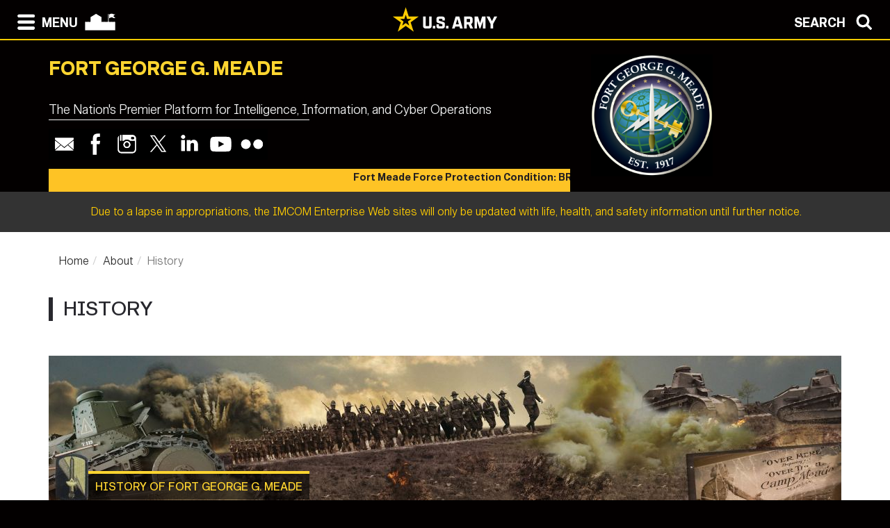

--- FILE ---
content_type: text/html; charset=UTF-8
request_url: https://home.army.mil/meade/about/history
body_size: 69221
content:

<!DOCTYPE html>
<!--[if lt IE 7]>      <html class="no-js lt-ie9 lt-ie8 lt-ie7" lang="en"> <![endif]-->
<!--[if IE 7]>         <html class="no-js lt-ie9 lt-ie8" lang="en"> <![endif]-->
<!--[if IE 8]>         <html class="no-js lt-ie9" lang="en"> <![endif]-->
<!--[if gt IE 8]><!--> <html class="no-js" lang="en"> <!--<![endif]-->
    <head>
        <meta http-equiv="X-UA-Compatible" content="IE=edge,chrome=1">
        

	<meta property="og:site_name" content="FORT MEADE">
	<meta property="og:locale" content="en_US">
	<meta property="og:type" content="website">
	<meta property="og:title" content="History">
	<meta property="og:description" content="The history of Fort George G. Meade">
	<meta property="og:url" content="https://home.army.mil/meade/about/history">
	
<title>History :: FORT MEADE</title>

<meta http-equiv="content-type" content="text/html; charset=UTF-8">
<meta name="description" content="The history of Fort George G. Meade">
<meta name="keywords" content="history, fort, established">
<meta name="generator" content="Concrete CMS">
<link rel="canonical" href="https://home.army.mil/meade/about/history">
<script type="text/javascript">
    var CCM_DISPATCHER_FILENAME = "/meade/index.php";
    var CCM_CID = 262;
    var CCM_EDIT_MODE = false;
    var CCM_ARRANGE_MODE = false;
    var CCM_IMAGE_PATH = "/meade/concrete/images";
    var CCM_APPLICATION_URL = "https://home.army.mil/meade";
    var CCM_REL = "/meade";
    var CCM_ACTIVE_LOCALE = "en_US";
    var CCM_USER_REGISTERED = false;
</script>

<style type="text/css" data-area-style-area-handle="Header Garrison Logo" data-block-style-block-id="21411" data-style-set="569">.ccm-custom-style-container.ccm-custom-style-headergarrisonlogo-21411{background-color:rgba(0,0,0,1)}</style><style type="text/css" data-area-style-area-handle="Footer Col 2" data-block-style-block-id="26012" data-style-set="721">.ccm-custom-style-container.ccm-custom-style-footercol2-26012{padding-left:40px}</style>
<script type="text/javascript" src="/meade/concrete/js/jquery.js?ccm_nocache=afedd52195c18ce863e48e1216a4900256aa01f6"></script>
<link href="/meade/concrete/css/cms.css?ccm_nocache=afedd52195c18ce863e48e1216a4900256aa01f6" rel="stylesheet" type="text/css" media="all">
<link href="/meade/concrete/css/features/imagery/frontend.css?ccm_nocache=afedd52195c18ce863e48e1216a4900256aa01f6" rel="stylesheet" type="text/css" media="all">
<link href="/meade/concrete/css/features/navigation/frontend.css?ccm_nocache=afedd52195c18ce863e48e1216a4900256aa01f6" rel="stylesheet" type="text/css" media="all">
<link href="/meade/concrete/css/features/search/frontend.css?ccm_nocache=afedd52195c18ce863e48e1216a4900256aa01f6" rel="stylesheet" type="text/css" media="all">
<link href="/meade/concrete/css/features/basics/frontend.css?ccm_nocache=afedd52195c18ce863e48e1216a4900256aa01f6" rel="stylesheet" type="text/css" media="all">
<link href="/meade/concrete/css/features/social/frontend.css?ccm_nocache=afedd52195c18ce863e48e1216a4900256aa01f6" rel="stylesheet" type="text/css" media="all">
<link href="/meade/packages/ig_spacer/blocks/ig_spacer/view.css?ccm_nocache=213717aafb7178feacb73d7d3a9aa04baec2ede7" rel="stylesheet" type="text/css" media="all">
<script async type="text/javascript" id="_fed_an_ua_tag" src="https://dap.digitalgov.gov/Universal-Federated-Analytics-Min.js?agency=DOD&subagency=AMC-IMCOM&sp=query&yt=true&sitetopic=IMCOM-SUSTAINMENT&siteplatform=meade"></script>
        <meta name="viewport" content="width=device-width, initial-scale=1">
        <link rel="stylesheet" href="/meade/packages/theme_stucco/themes/stucco/css/bootstrap-theme.min.css">
        <link rel="stylesheet" href="/meade/packages/theme_stucco/themes/stucco/css/bootstrap.css">
        <link href="/meade/application/files/cache/css/stucco/main.css?ts=1762457263" rel="stylesheet" type="text/css" media="all">        <link rel="stylesheet" href="/meade/packages/theme_stucco/themes/stucco/css/custom.css">

        <script src="/meade/packages/theme_stucco/themes/stucco/js/vendor/modernizr-2.8.3-respond-1.4.2.min.js"></script>
        <script src="/meade/packages/theme_stucco/themes/stucco/js/modal.js"></script>

        <link href="/meade/packages/theme_stucco/themes/stucco/css/font-awesome/css/all.css" type="text/css" rel="stylesheet">
    </head>
        <body class="history">
        <div class="ccm-page ccm-page-id-262 page-type-page page-template-full">
  
        <!--[if lt IE 8]>
            <p class="browserupgrade">You are using an <strong>outdated</strong> browser. Please <a href="http://browsehappy.com/">upgrade your browser</a> to improve your experience.</p>
        <![endif]-->

        <a class="skip-link screen-reader-text" href="#main-content">Skip to content</a>		<!-- Header -->
<div id="header-content" class="header header-container header-content-inner">
<div class="global-navi">

  
<!-- MODAL NAVIGATION MODAL -->


<div id="ModalNav" class="modal fade" role="dialog">
     <div class="modal-dialog">
          <div class="modal-content modal-content-nav">
               <div class="modal-header">
                    <div class="navbar-top-style-only">
                         <div class="row">
                              <div class="col-xs-6">
                                   <div class="modal-nav"> 
                                   
  <a data-dismiss="modal">
 <img class="ns-icon" alt="Search" src="/meade/packages/theme_stucco/themes/stucco/art/zmenu-close-white-40.png" onmouseover="this.src='/meade/packages/theme_stucco/themes/stucco/art/zmenu-close-gold-40.png'" onmouseout="this.src='/meade/packages/theme_stucco/themes/stucco/art/zmenu-close-white-40.png'" />
<span class="ns-navbar-footer">CLOSE</span>
 </a>
                                     
                                      
                                   </div>
                              </div>
                             <div class="col-xs-6">
                                  <div class="modal-nav modal-nav-right float-right">
                                  
                                  
                                  
          <a data-dismiss="modal" data-toggle="modal" data-target="#ModalSearch">  
<span class="ns-navbar-text">SEARCH</span> 
<img class="ns-icon" alt="Search" src="/meade/packages/theme_stucco/themes/stucco/art/zmenu-search-white-40.png" onmouseover="this.src='/meade/packages/theme_stucco/themes/stucco/art/zmenu-search-gold-40.png'" onmouseout="this.src='/meade/packages/theme_stucco/themes/stucco/art/zmenu-search-white-40.png'" />
          </a>

 
          </div>
        </div>
  </div>
</div> 

      </div>
      <div class="modal-body">
        
<!-- SECOND BAR TEST 

                     <div class="row">
                              <div class="col-xs-6">
                                   <div class="modal-nav"> 
                                   
  <a data-dismiss="modal">
 <img class="ns-icon" alt="Search" src="/meade/packages/theme_stucco/themes/stucco/art/zmenu-close-white-40.png" onmouseover="this.src='/meade/packages/theme_stucco/themes/stucco/art/zmenu-close-gold-40.png'" onmouseout="this.src='/meade/packages/theme_stucco/themes/stucco/art/zmenu-close-white-40.png'" />
<span class="ns-navbar-footer">CLOSE</span>
 </a>
                                     
                                      
                                   </div>
                              </div>
                             <div class="col-xs-6">
                                  <div class="modal-nav modal-nav-right float-right">
                                  
                                  
                                  
          <a data-dismiss="modal" data-toggle="modal" data-target="#ModalSearch">  
<span class="ns-navbar-text">SEARCH</span> 
<img class="ns-icon" alt="Search" src="/meade/packages/theme_stucco/themes/stucco/art/zmenu-search-white-40.png" onmouseover="this.src='/meade/packages/theme_stucco/themes/stucco/art/zmenu-search-gold-40.png'" onmouseout="this.src='/meade/packages/theme_stucco/themes/stucco/art/zmenu-search-white-40.png'" />
          </a>

 
          </div>
        </div>
  </div>

 END TEST -->
                   <div class="row">
                      <div class="col-xs-12 col-sm-6 col-lg-3 list-unstyled">
                       

    <h3><a href="https://home.army.mil/meade/about">About</a></h3>


    <ul class="nav"><li class=""><a href="https://home.army.mil/meade/about/leadership" target="_self" class="">Leadership</a></li><li class=""><a href="https://home.army.mil/meade/about/mission" target="_self" class="">Mission and Vision</a></li><li class="nav-selected nav-path-selected"><a href="https://home.army.mil/meade/about/history" target="_self" class="nav-selected nav-path-selected">History</a></li><li class=""><a href="https://home.army.mil/meade/about/Garrison" target="_self" class="">Garrison</a></li><li class=""><a href="https://home.army.mil/meade/about/community-calendar" target="_self" class="">Community Calendar</a></li><li class=""><a href="https://home.army.mil/meade/about/visitor-information" target="_self" class="">Installation Access</a></li><li class=""><a href="https://home.army.mil/meade/about/driving-directions" target="_self" class="">Driving Directions</a></li><li class=""><a href="https://home.army.mil/meade/about/frequently-asked-questions" target="_self" class="">Frequently Asked Questions</a></li><li class=""><a href="https://home.army.mil/meade/about/local-community" target="_self" class="">Local Community</a></li><li class=""><a href="https://home.army.mil/meade/about/policy-memorandums" target="_self" class="">Policy Memorandums</a></li><li class=""><a href="https://home.army.mil/meade/about/fort-meade-schools" target="_self" class="">Fort Meade Schools</a></li><li class=""><a href="https://home.army.mil/meade/about/kuhn-hall-education-and-resiliency-center" target="_self" class="">Kuhn Hall Education and Resiliency Center</a></li><li class=""><a href="https://home.army.mil/meade/about/sharp" target="_self" class="">SHARP</a></li></ul>
                      </div>
                      <div class="col-xs-12 col-sm-6 col-lg-3  list-unstyled">
                      
                        

    <h3><a href="https://home.army.mil/meade/contact">Contact</a></h3>


    <ul class="nav"><li class=""><a href="https://home.army.mil/meade/contact/phonebook" target="_self" class="">Phonebook</a></li><li class=""><a href="https://home.army.mil/meade/contact/crisis-phone-numbers" target="_self" class="">Crisis Phone Numbers</a></li><li class=""><a href="https://ice.disa.mil/index.cfm?fa=site&site_id=349" target="_blank" class="">Feedback (ICE)</a></li><li class=""><a href="https://home.army.mil/meade/contact/public-affairs" target="_self" class="">Public Affairs Office</a></li></ul>
  		       
                      </div>
                      <div class="col-xs-12 col-sm-6 col-lg-3  list-unstyled">
                       
                       

    <h3><a href="https://home.army.mil/meade/my-fort">My Fort Meade</a></h3>



    <ul class="nav"><li class=""><a href="https://home.army.mil/meade/my-fort/newcomers" target="_self" class="">For Newcomers</a></li><li class=""><a href="https://home.army.mil/meade/my-fort/servicemembers" target="_self" class="">For Service Members</a></li><li class=""><a href="https://home.army.mil/meade/my-fort/for-families" target="_self" class="">For Families</a></li><li class=""><a href="https://home.army.mil/meade/my-fort/employees" target="_self" class="">For Future Employees</a></li><li class=""><a href="https://home.army.mil/meade/my-fort/pcs-resources" target="_self" class="">PCS Resources</a></li><li class=""><a href="https://home.army.mil/meade/my-fort/counter-mold-resources" target="_self" class="">Counter Mold Resources</a></li></ul>


        <div class="ccm-custom-style-container ccm-custom-style-zmenucol3-24823 black-box"
            >
    <h3 style="text-align: center;"><a href="https://meade.armymwr.com/"><img src="https://home.army.mil/meade/5514/8417/3095/Family_MWR_Logo_BLK-311_-_Copy.png" alt="Family_MWR_Logo_BLK-311 - Copy.png" width="137" height="140"><br />
Family and Morale, Welfare &amp; Recreation</a></h3>

    </div>
  		      	 
                      </div>
                      <div class="col-xs-12 col-sm-6 col-lg-3  list-unstyled">
                       
                        

    <h3><a href="https://home.army.mil/meade/units-tenants">Units / Tenants</a></h3>


    <p><a href="https://home.army.mil/meade/download_file/view/9f308a82-f8d8-4a9d-8ae9-d1b4e34d7fdf/262">Service Catalog</a></p>



    <ul class="nav"><li class=""><a href="https://intelshare.intelink.gov/my.policy" target="_blank" class="">U.S. Cyber Command</a></li><li class=""><a href="https://www.nsa.gov/" target="_blank" class="">National Security Agency</a></li><li class=""><a href="https://home.army.mil/meade/index.php/units-tenants" target="_self" class="">1st Medical Recruiting Battalion</a></li><li class=""><a href="https://home.army.mil/meade/index.php/units-tenants" target="_self" class="">3rd Training Support Brigade</a></li><li class=""><a href="https://www.army.mil/7thSigCmd" target="_blank" class="">7th Signal Command</a></li><li class=""><a href="https://home.army.mil/meade/index.php/units-tenants" target="_self" class="">32nd Civil Support Team</a></li><li class=""><a href="https://home.army.mil/meade/index.php/units-tenants" target="_self" class="">48th Combat Support Hospital</a></li><li class=""><a href="http://www.55comcam.army.mil/" target="_blank" class="">55th Signal Command</a></li><li class=""><a href="https://www.16af.af.mil/Units/70ISRW/" target="_blank" class="">70th Intelligence, Surveillance and Reconnaissance Wing</a></li><li class=""><a href="https://www.usar.army.mil/200thMP/" target="_self" class="">200th Military Police Command</a></li><li class=""><a href="https://home.army.mil/meade/index.php/units-tenants" target="_self" class="">308th Military Intelligence Battalion</a></li><li class=""><a href="https://www.usar.army.mil/USACAPOC/352ndCACOM/" target="_blank" class="">352nd Civil Affairs Command</a></li><li class=""><a href="https://www.inscom.army.mil/MSC/704MIB.aspx" target="_blank" class="">704th Military Intelligence Brigade</a></li><li class=""><a href="https://www.inscom.army.mil/MSC/780MIB/index.html" target="_blank" class="">780th Military Intelligence Brigade</a></li><li class=""><a href="https://www.army.mil/acic" target="_blank" class="">Army Counterintelligence Command</a></li><li class=""><a href="https://www.army.mil/aaa" target="_self" class="">Army Audit Agency</a></li><li class=""><a href="https://www.army.mil/publicaffairs/" target="_blank" class="">Army Public Affairs Center</a></li><li class=""><a href="http://www.cid.army.mil/" target="_self" class="">Criminal Investigation Division</a></li><li class=""><a href="http://www.dcsa.mil/" target="_blank" class="">Defense Counterintelligence and Security Agency (DCSA)</a></li><li class=""><a href="https://home.army.mil/meade/index.php/units-tenants" target="_self" class="">Defense Courier Station - Baltimore</a></li><li class=""><a href="https://www.dinfos.dma.mil/" target="_self" class="">Defense Information School</a></li><li class=""><a href="http://www.disa.mil/" target="_blank" class="">Defense Information Systems Agency</a></li><li class=""><a href="https://www.dma.mil/" target="_self" class="">Defense Media Activity</a></li><li class=""><a href="https://www.dcsa.mil/contact/DOD_CAF/" target="_blank" class="">Defense Security Service</a></li><li class=""><a href="https://www.epa.gov/greeningepa/environmental-science-center" target="_blank" class="">Environmental Science Center</a></li><li class=""><a href="https://iftdtl.amedd.army.mil/" target="_blank" class="">Forensic Toxicology Drug Testing Laboratory</a></li><li class=""><a href="https://home.army.mil/meade/index.php/units-tenants" target="_self" class="">Joint Regional Medical Plans &amp; Operations Branch, Northeast</a></li><li class=""><a href="https://kacc.nrmc.amedd.army.mil/" target="_blank" class="">Kimbrough Ambulatory Care Center</a></li><li class=""><a href="http://www.loc.gov/index.html" target="_blank" class="">Library of Congress Book Storage Facility</a></li><li class=""><a href="http://www.hqmc.marines.mil/intelligence/Units/MarineCryptologicSupportBattalion.aspx" target="_blank" class="">Marine Cryptologic Support Battalion</a></li><li class=""><a href="https://www.mepcom.army.mil/Units/Eastern-Sector/12th-Battalion/Baltimore/" target="_blank" class="">Military Entrance Processing Station</a></li><li class=""><a href="https://www.navifor.usff.navy.mil/cwg6/" target="_blank" class="">U.S. Navy Cryptologic Warfare Group 6</a></li><li class=""><a href="http://www.ftmeade.army.mil/support/nec/default.htm" target="_blank" class="">Network Enterprise Center</a></li><li class=""><a href="https://cybercoe.army.mil/CNCOA/NCOADET/about.html" target="_blank" class="">Non-Commissioned Officer Academy Fort Meade</a></li><li class=""><a href="https://www.jagcnet.army.mil/usarcs" target="_blank" class="">U.S. Army Claims Service</a></li><li class=""><a href="https://www.nab.usace.army.mil/" target="_blank" class="">U.S. Army Corps of Engineers, Baltimore District</a></li><li class=""><a href="http://www.arcyber.army.mil/" target="_blank" class="">U.S. Army Cyber Command</a></li><li class=""><a href="http://www.armyfieldband.com/" target="_blank" class="">U.S. Army Field Band</a></li><li class=""><a href="https://phceast.health.mil/" target="_blank" class="">Public Health Command, East</a></li><li class=""><a href="http://www.usarec.army.mil/1stbde/1bbn/" target="_blank" class="">U.S. Army Recruiting Battalion, Baltimore</a></li><li class=""><a href="https://recruiting.army.mil/1stbde/" target="_blank" class="">U.S. Army 1st Recruiting Brigade</a></li><li class=""><a href="https://www.army.mil/article/141104" target="_blank" class="">U.S. Army Reserve Center</a></li><li class=""><a href="https://home.army.mil/meade/units-tenants/tsc" target="_self" class="">Fort A.P. Hill (Meade) Training Support Center (TSC)</a></li></ul>
  		      
                      </div>
                   </div> <!--END ROW-->
                   <div class="row">
                      <div class="col-xs-6 list-unstyled">
                      
                         		     
                      </div>
                      <div class="col-xs-6  list-unstyled">

                          		       
                      </div>
                   </div> <!--END ROW-->
      </div> 
      
    </div>

  </div>
</div>

<!-- MODAL NAV SEARCH -->

<div id="ModalSearch" class="modal fade" role="dialog">
  <div class="modal-dialog" style="height: 300px">

    <!-- Modal content-->
 <div class="modal-content" >
 
 <!-- SEARCH 	MODAL HEADER -->
 
      <div class="modal-header">
           <div class="navbar-top-style-only">
             <div class="row">
                 <div class="col-xs-6">
                     <div class="modal-nav"> 
                  
                     
                    <a data-dismiss="modal">
<img class="ns-icon" alt="Close" src="/meade/packages/theme_stucco/themes/stucco/art/zmenu-close-white-40.png" onmouseover="this.src='/meade/packages/theme_stucco/themes/stucco/art/zmenu-close-gold-40.png'" onmouseout="this.src='/meade/packages/theme_stucco/themes/stucco/art/zmenu-close-white-40.png'" />
    <span class="ns-navbar-text ns-phone-hidden">CLOSE</span> 
                         </a>
                         
                     </div>
                 </div>
                
                 <div class="col-xs-6">
                     <div class="modal-nav modal-nav-right float-right"><a data-dismiss="modal" data-toggle="modal"  data-target="#ModalNav"> <span class="ns-navbar-text"> MENU </span><img class="ns-icon" alt="menu" src="/meade/packages/theme_stucco/themes/stucco/art/zmenu-menu-white-40.png" onmouseover="this.src='/meade/packages/theme_stucco/themes/stucco/art/zmenu-menu-gold-40.png'" onmouseout="this.src='/meade/packages/theme_stucco/themes/stucco/art/zmenu-menu-white-40.png'" /> </a>
                     </div>
                </div>
           </div>
      </div>
 </div> 
 
 <!--SEARCH  MODAL BODY -->
 
     <div class="modal-body">
		  <div class="container">
			<!-- <div class="col-lg-2 col-xs-12">
			<h3>Search</h3>
			</div> -->
			  <div class="col-lg-10 col-xs-12">
				   

        <form class="hstack gap-3 ccm-search-block-form" action="https://home.army.mil/meade/search" method="get"><input name="search_paths[]" type="hidden"
             value="" /><input name="query" class="form-control ccm-search-block-text" type="text" value="" /> <input name="submit" type="submit" value="Find"
              class="btn btn-secondary ccm-search-block-submit" />

</form>


			  </div>
		  </div>
      </div>
	  
<div class="modal-nav-dismiss">      
<a data-dismiss="modal">
   <a data-dismiss="modal">
<span class="ns-navbar-footer">CLOSE</span> 
<img class="ns-icon" alt="Search" src="/meade/packages/theme_stucco/themes/stucco/art/zmenu-close-white-40.png" onmouseover="this.src='/meade/packages/theme_stucco/themes/stucco/art/zmenu-close-gold-40.png'" onmouseout="this.src='/meade/packages/theme_stucco/themes/stucco/art/zmenu-close-white-40.png'" />
        </a>
</div>

 
    </div>
   </div>
   

</div>

<!-- 	END OF NORMAL MODAL NAVIGATION AND SEARCH. -->

  
<!--MODAL NAVIGATION TOP BAR-->

<div id="navbar" > <div class="navbar-fixed-top" >

    <div class="row">
        <div class="col-xs-8">
            <div class="modal-nav">
                 <span>
                     <a data-toggle="modal" data-target="#ModalNav"> 
                 <img class="ns-icon" alt="menu" src="/meade/packages/theme_stucco/themes/stucco/art/zmenu-menu-white-40.png" onmouseover="this.src='/meade/packages/theme_stucco/themes/stucco/art/zmenu-menu-gold-40.png'" onmouseout="this.src='/meade/packages/theme_stucco/themes/stucco/art/zmenu-menu-white-40.png'" /><span class="ns-navbar-text ns-phone-hidden">MENU</span></a> 
                 </span>
                 <span>
                     <a href="https://home.army.mil/meade">
                         <!--  -->
	 <img class="ns-icon" alt="Home" src="/meade/packages/theme_stucco/themes/stucco/art/zmenu-garrison-white-100.png" onmouseover="this.src='/meade/packages/theme_stucco/themes/stucco/art/zmenu-garrison-gold-HOME-100.png'" onmouseout="this.src='/meade/packages/theme_stucco/themes/stucco/art/zmenu-garrison-white-100.png'" />
	             </a>
	         </span>
	         <span> 
			 
		
	     <a href="https://www.army.mil" target="blank"> <img class="ns-phone-visible" src="/meade/packages/theme_stucco/themes/stucco/art/army_logo_horizontal.svg" alt="U.S. Army home page" style="max-width: 150px; width: 150px; position: relative; top: -4px;"> </a>
	         </span>
           </div>
        </div>

        <div class="col-xs-4">
          <div class="modal-nav modal-nav-right float-right"> 
          
          <a data-toggle="modal" data-target="#ModalSearch">  
<span class="ns-navbar-text ns-phone-hidden">SEARCH</span> 
<img class="ns-icon" alt="Search" src="/meade/packages/theme_stucco/themes/stucco/art/zmenu-search-white-40.png" onmouseover="this.src='/meade/packages/theme_stucco/themes/stucco/art/zmenu-search-gold-40.png'" onmouseout="this.src='/meade/packages/theme_stucco/themes/stucco/art/zmenu-search-white-40.png'" />
          </a>

          </div>
        </div>
        
    </div>

</div>


 
     </div> <!-- container -->
</div> <!-- end navbar fixed top-->
</div> <!-- END NAVBAR  BEGIN ARMY LOGO -->

<div class="army-icon ns-phone-hidden">
  
     <a href="https://www.army.mil"><img src="/meade/packages/theme_stucco/themes/stucco/art/army_logo_horizontal.svg" alt="Army.mil"></a>    
</div>

<!-- END ARMY LOGO -->

	 
	           
           <!-- HEADER SECTION -->
<header class="page-header"> 

<!-- PHONE SIZE -->
     <div class="ns-phone-visible">
          <div class="container visible-xs">
              <div class="row  ns-resize-phone">
                   <div class="col-xs-12 ">                     
                        

        <span class="title-caps">Fort George G. Meade</span>
		   </div>
	               </div>
          </div>
     </div>

<!-- XS SIZE -->

     <div class="clearfix visible-xs">
     </div>
     <div class="ns-phone-hidden">
          <div class="container visible-xs">
               <div class="row ns-space ns-resize">
                    <div class="col-xs-9 ">                     
                               

        <span class="title-caps">Fort George G. Meade</span>
			  </div>
			  <div class="col-xs-3 header-logo-adjust-xs">
                               

        <div class="ccm-custom-style-container ccm-custom-style-headergarrisonlogo-21411"
            >
    <picture><!--[if IE 9]><video style='display: none;'><![endif]--><source srcset="https://home.army.mil/meade/thumbnails/dg_thumbnail/2816/7784/6817/FGGM_LOGO_Current_as_of_20220831.png" media="(min-width: 900px)" width="3325" height="3325"><source srcset="https://home.army.mil/meade/thumbnails/dg_thumbnail/2816/7784/6817/FGGM_LOGO_Current_as_of_20220831.png" media="(min-width: 768px)" width="3325" height="3325"><source srcset="https://home.army.mil/meade/thumbnails/dg_thumbnail/2816/7784/6817/FGGM_LOGO_Current_as_of_20220831.png" width="3325" height="3325"><!--[if IE 9]></video><![endif]--><img src="https://home.army.mil/meade/2816/7784/6817/FGGM_LOGO_Current_as_of_20220831.png" alt="" width="3325" height="3325" class="ccm-image-block img-fluid bID-21411"></picture>

    </div>
	            </div>
               </div>
          </div>
     </div>
               
<!-- LARGER SIZE -->                        
				
     <div class="container hidden-xs" >
            <div class="row">
	            <div class="col-sm-7 col-md-8 col-lg-8 push-left header-conctens">
                    <div>
                        <span class="header-garrison-id">
			        

        <span class="title-caps">Fort George G. Meade</span>
 
                        </span><br>
                        <span class="header-garrison-id">
                    

        <h3>The Nation&#039;s Premier Platform for Intelligence, Information, and Cyber Operations

</h3>
 
                        </span>
                        <span class="header-garrison-id"><hr></span>
                        <span class="header-garrison-id">
	                

    
<style>
.ccm-block-svg_social_media_icons .icon-container {
    display: inline-block;
    padding-top: 5px;
    padding-bottom: 5px;
}
</style>

<div class="ccm-block-svg_social_media_icons" style="text-align: left;">
    <div class="icon-container">

    <style>.email45-square-black{background:url('/meade/packages/svg_social_media_icons/blocks/svg_social_media_icons/images/email45-square-black.png') no-repeat;background:none,url('/meade/packages/svg_social_media_icons/blocks/svg_social_media_icons/images/email-square-black.svg') no-repeat;}.email45-square-black:hover{background:url('/meade/packages/svg_social_media_icons/blocks/svg_social_media_icons/images/email45-square-hover.png') no-repeat;background:none,url('/meade/packages/svg_social_media_icons/blocks/svg_social_media_icons/images/email-square-hover.svg') no-repeat;}</style><a title="Email" target="_blank" style="margin-left: 0px; margin-right: 0px; margin-bottom: 0px; float: left;" href="MailTo:fortmeadepao@army.mil"><div style="height: 45px; width: 45px" class="email45-square-black"></div></a><style>.facebook45-square-black{background:url('/meade/packages/svg_social_media_icons/blocks/svg_social_media_icons/images/facebook45-square-black.png') no-repeat;background:none,url('/meade/packages/svg_social_media_icons/blocks/svg_social_media_icons/images/facebook-square-black.svg') no-repeat;}.facebook45-square-black:hover{background:url('/meade/packages/svg_social_media_icons/blocks/svg_social_media_icons/images/facebook45-square-hover.png') no-repeat;background:none,url('/meade/packages/svg_social_media_icons/blocks/svg_social_media_icons/images/facebook-square-hover.svg') no-repeat;}</style><a title="Facebook" target="_blank" style="margin-left: 0px; margin-right: 0px; margin-bottom: 0px; float: left;" href="https://www.facebook.com/USAGFortMeade/"><div style="height: 45px; width: 45px" class="facebook45-square-black"></div></a><style>.instagram45-square-black{background:url('/meade/packages/svg_social_media_icons/blocks/svg_social_media_icons/images/instagram45-square-black.png') no-repeat;background:none,url('/meade/packages/svg_social_media_icons/blocks/svg_social_media_icons/images/instagram-square-black.svg') no-repeat;}.instagram45-square-black:hover{background:url('/meade/packages/svg_social_media_icons/blocks/svg_social_media_icons/images/instagram45-square-hover.png') no-repeat;background:none,url('/meade/packages/svg_social_media_icons/blocks/svg_social_media_icons/images/instagram-square-hover.svg') no-repeat;}</style><a title="Instagram" target="_blank" style="margin-left: 0px; margin-right: 0px; margin-bottom: 0px; float: left;" href="https://www.instagram.com/usagfortmeade/"><div style="height: 45px; width: 45px" class="instagram45-square-black"></div></a><style>.twitter45-square-black{background:url('/meade/packages/svg_social_media_icons/blocks/svg_social_media_icons/images/twitter45-square-black.png') no-repeat;background:none,url('/meade/packages/svg_social_media_icons/blocks/svg_social_media_icons/images/twitter-square-black.svg') no-repeat;}.twitter45-square-black:hover{background:url('/meade/packages/svg_social_media_icons/blocks/svg_social_media_icons/images/twitter45-square-hover.png') no-repeat;background:none,url('/meade/packages/svg_social_media_icons/blocks/svg_social_media_icons/images/twitter-square-hover.svg') no-repeat;}</style><a title="Twitter" target="_blank" style="margin-left: 0px; margin-right: 0px; margin-bottom: 0px; float: left;" href="https://x.com/USAGFortMeade"><div style="height: 45px; width: 45px" class="twitter45-square-black"></div></a><style>.linkedin45-square-black{background:url('/meade/packages/svg_social_media_icons/blocks/svg_social_media_icons/images/linkedin45-square-black.png') no-repeat;background:none,url('/meade/packages/svg_social_media_icons/blocks/svg_social_media_icons/images/linkedin-square-black.svg') no-repeat;}.linkedin45-square-black:hover{background:url('/meade/packages/svg_social_media_icons/blocks/svg_social_media_icons/images/linkedin45-square-hover.png') no-repeat;background:none,url('/meade/packages/svg_social_media_icons/blocks/svg_social_media_icons/images/linkedin-square-hover.svg') no-repeat;}</style><a title="Linkedin" target="_blank" style="margin-left: 0px; margin-right: 0px; margin-bottom: 0px; float: left;" href="https://www.linkedin.com/company/usagfortmeade/"><div style="height: 45px; width: 45px" class="linkedin45-square-black"></div></a><style>.youtube45-square-black{background:url('/meade/packages/svg_social_media_icons/blocks/svg_social_media_icons/images/youtube45-square-black.png') no-repeat;background:none,url('/meade/packages/svg_social_media_icons/blocks/svg_social_media_icons/images/youtube-square-black.svg') no-repeat;}.youtube45-square-black:hover{background:url('/meade/packages/svg_social_media_icons/blocks/svg_social_media_icons/images/youtube45-square-hover.png') no-repeat;background:none,url('/meade/packages/svg_social_media_icons/blocks/svg_social_media_icons/images/youtube-square-hover.svg') no-repeat;}</style><a title="Youtube" target="_blank" style="margin-left: 0px; margin-right: 0px; margin-bottom: 0px; float: left;" href="https://www.youtube.com/@USAGFortMeade"><div style="height: 45px; width: 45px" class="youtube45-square-black"></div></a><style>.flickr45-square-black{background:url('/meade/packages/svg_social_media_icons/blocks/svg_social_media_icons/images/flickr45-square-black.png') no-repeat;background:none,url('/meade/packages/svg_social_media_icons/blocks/svg_social_media_icons/images/flickr-square-black.svg') no-repeat;}.flickr45-square-black:hover{background:url('/meade/packages/svg_social_media_icons/blocks/svg_social_media_icons/images/flickr45-square-hover.png') no-repeat;background:none,url('/meade/packages/svg_social_media_icons/blocks/svg_social_media_icons/images/flickr-square-hover.svg') no-repeat;}</style><a title="Flickr" target="_blank" style="margin-left: 0px; margin-right: 0px; margin-bottom: 0px; float: left;" href="https://www.flickr.com/photos/ftmeade/"><div style="height: 45px; width: 45px" class="flickr45-square-black"></div></a>
    </div>
</div>



    
<div>    
    <div style="background-color: #FEC325; color: #231F20; font-weight: Bold;"><marquee> Fort Meade Force Protection Condition: BRAVO / Fort Meade Health Protection Condition: ALPHA</marquee></div>
</div>

                        </span>
		            </div><!-- end social button -->	
	            </div>
                <div class="col-sm-3 push-left header-conctens header-logo-adjust-lg">  <!--col-md-2 col-lg-2 -->
		            <div class="header-logo">	
			        

        <div class="ccm-custom-style-container ccm-custom-style-headergarrisonlogo-21411"
            >
    <picture><!--[if IE 9]><video style='display: none;'><![endif]--><source srcset="https://home.army.mil/meade/thumbnails/dg_thumbnail/2816/7784/6817/FGGM_LOGO_Current_as_of_20220831.png" media="(min-width: 900px)" width="3325" height="3325"><source srcset="https://home.army.mil/meade/thumbnails/dg_thumbnail/2816/7784/6817/FGGM_LOGO_Current_as_of_20220831.png" media="(min-width: 768px)" width="3325" height="3325"><source srcset="https://home.army.mil/meade/thumbnails/dg_thumbnail/2816/7784/6817/FGGM_LOGO_Current_as_of_20220831.png" width="3325" height="3325"><!--[if IE 9]></video><![endif]--><img src="https://home.army.mil/meade/2816/7784/6817/FGGM_LOGO_Current_as_of_20220831.png" alt="" width="3325" height="3325" class="ccm-image-block img-fluid bID-21411"></picture>

    </div>
                    </div>
                </div>
	        </div>		
           
        </div>
 
            
                        <div class="row" id="global-message">  
                    <div class="post">
                                                <div class="col-sm-12 col-md-12 col-lg-12">
                                                                                <span class="global-message-title"></span>
                            &nbsp;Due to a lapse in appropriations, the IMCOM Enterprise Web sites will only be updated with life, health, and safety information until further notice. 
                             
                        </div>

                        <!-- put code in to see if there is an image -->
                                            </div>
                </div>
                                    
        </div>

</header>

<div class="clearfix"></div>

<div class="pagebar">
</div>

<!-- END OF HEADER AND HEADER PHP -->


    <div class="main-container">
	
        <!-- Superheader -->
        <div id="superheader-content">
                    </div>
        <!-- // Superheader -->
    
    

		<!--  Main Contents -->
		<div id="main-content" >
			<div class="main-content-inner clearfix">
				

<div class="container"><div class="row"><div class="col-sm-12">    

    <nav role="navigation" aria-label="breadcrumb"><ol class="breadcrumb"><li><a href="https://home.army.mil/meade" target="_self">Home</a></li><li><a href="https://home.army.mil/meade/about" target="_self">About</a></li><li class="active">History</li></ol></nav>


    <h1  class="ccm-block-page-title page-title">History</h1>

</div></div></div>

    <script>
$(document).ready(function(){
    $(function () {
        $("#ccm-image-slider-14970").responsiveSlides({
            prevText: "",   // String: Text for the "previous" button
            nextText: "",
				nav:true,
		            timeout: 4000,            speed: 500,                                            });
    });
});
</script>

<div class="ccm-image-slider-container ccm-block-image-slider-arrows" >
    <div class="ccm-image-slider">
        <div class="ccm-image-slider-inner">

                <ul class="rslides" id="ccm-image-slider-14970">
                            <li>
                                                <picture><!--[if IE 9]><video style='display: none;'><![endif]--><source srcset="https://home.army.mil/meade/thumbnails/large/5116/1185/9896/Museum_outside_mural_-_1_copy.jpg" media="(min-width: 900px)" width="3851" height="736"><source srcset="https://home.army.mil/meade/thumbnails/medium/5116/1185/9896/Museum_outside_mural_-_1_copy.jpg" media="(min-width: 768px)" width="3851" height="736"><source srcset="https://home.army.mil/meade/thumbnails/small/5116/1185/9896/Museum_outside_mural_-_1_copy.jpg" width="3851" height="736"><!--[if IE 9]></video><![endif]--><img src="https://home.army.mil/meade/5116/1185/9896/Museum_outside_mural_-_1_copy.jpg" alt="History of Fort George G. Meade" width="3851" height="736"></picture>                                <div class="ccm-image-slider-text">
                                        	<h2 class="ccm-image-slider-title">History of Fort George G. Meade</h2>
                                                        </div>
                </li>
                    </ul>
                </div>

    </div>
</div>

				<main role="main">
					<article>
						

<div class="container"><div class="row"><div class="col-sm-12">        <div class="ccm-custom-style-container ccm-custom-style-main-15857 grey-box"
            >
    <p align="left"><strong><img src="https://home.army.mil/meade/3616/1183/9917/GEN_George_Meade.jpg" alt="photo of Gen. Goerge G. Meade" width="275" height="414" class="imageBordered" style="border-width: 0px; border-style: solid; margin-right: 10px; margin-left: 10px; float: left;"><strong>Fort George G. Meade</strong></strong><br />
Fort Meade became an active Army installation in 1917. Authorized by an Act of Congress in May 1917, it was one of 16 cantonments built for troops drafted for the war with the Central Powers in Europe. The present Maryland site was selected June 23, 1917 because of its close proximity to the railroad, Baltimore port and Washington D.C. The cost for construction was $18 million and the land sold for $37 per acre in 1917. The Post was originally named Camp Meade for Maj. Gen. George Gordon Meade, whose victory at the Battle of Gettysburg proved a major factor in turning the tide of the Civil War in favor of the North.</p>

<p><b>World War I</b><br />
During World War I, more than 400,000 Soldiers passed through Fort Meade, a training site for three infantry divisions, three training battalions and one depot brigade. During World War I, the Post remount station collected over 22,000 horses and mules. Major Peter F. Meade, a nephew of General Meade, was the officer in charge of the remount station. The &quot;Hello Girls&quot; were an important part of Fort Meade history. The women served as bilingual telephone-switchboard operators in the U.S. Army Signal Corps. In 1928, the Post was redesignated Fort Leonard Wood, but Pennsylvania congressmen, angry at removing the name of native son George Meade, held up Army appropriations until the Army agreed to name the new permanent installation Fort George G. Meade on March 5, 1929.</p>

<p><b>Tank Corps Joe</b><br />
Around 1923, the famed tank riding dog, Old Joe, befriended the Soldiers who manned the infantry&#39;s light tanks. Joe became the Sixty-Sixth Infantry&#39;s official pet by order of the commanding officer of Fort Meade and acquired fame by becoming the Army&#39;s only tank-riding dog. Joe died in 1937 in the post hospital. The entire Sixty-Sixth Infantry honored Joe with a military formation and a procession of tanks and military trucks escorted Joe to a grave near one of the tank parks.</p>

<p><b>World War II</b><br />
Fort Meade became a training center during World War II, its ranges and other facilities used by more than 200 units and approximately 3,500,000 men between 1942 and 1946. The wartime peak-military personnel figure at Fort Meade was reached in March, 1945 &shy; 70,000. Fort Meade was home to many services. The Cooks and Bakers School supplied bread for the entire Post (approximately 20,000 people including families of married men). In 1942, the Third Service Command opened the Special Services Unit Training Center where Soldiers were trained in all phases of the entertainment field. Entertainers, musicians, and others involved in the entertainment industry, including swing-band leader, Glenn Miller, served in Special Services. Fort Meade was home to a number of German and Italian prisoners of war. In September 1943, the first shipment of 1,632 Italian and 58 German prisoners arrived at Fort Meade. Some of those prisoners, including a highly decorated German submarine commander named Werner Henke, died during their captivity and were buried at Fort Meade. Over 150,000 American women served in the Women&#39;s Army Corps (WAC) during World War II. Members of the WAC were the first women other than nurses to serve within the ranks of the United States Army.</p>

<p><b>The Cold War</b><br />
With the conclusion of World War II, Fort Meade reverted to routine peacetime activities. One key post-World War II event at Fort Meade was the transfer from Baltimore, on June 15, 1947, of the Second U.S. Army Headquarters. This transfer brought an acceleration of post activity, because Second Army Headquarters exercised command over Army units throughout a seven-state area. A second important development occurred on January 1, 1966, when the Second U.S. Army merged with the First U.S. Army. The consolidated headquarters moved from Fort Jay, N.Y. to Fort Meade to administer activities of Army installations in a 15-state area.</p>

<p><b>The Modern Era</b><br />
In August 1990, Fort Meade began processing Army Reserve and National Guard units from several states for the presidential call-up in support of Operation Desert Shield. In addition to processing reserve and guard units, Fort Meade sent two of its own active duty units &shy; the 85th Medical Battalion and the 519th Military Police Battalion &shy; to Saudi Arabia. In all, approximately 2,700 personnel from 42 units deployed from Fort Meade during Operation Desert Shield/Desert Storm.</p>

<p align="left"><img src="https://home.army.mil/meade/3716/1183/9739/100_years_book.jpg" alt="Fort George G. Meade's First 100 years book" width="300" height="316" style=" margin-right: 10px; margin-left: 10px; float: left;"></p>

<p style="background: rgb(217, 217, 217); mso-background-themecolor: background1; mso-background-themeshade: 217;"><em><span lang="EN" style="color: rgb(89, 88, 87); font-family: Overpass; font-size: 10.5pt; mso-bidi-font-family: Helvetica; mso-ansi-language: EN;">Fort George G. Meade: The First 100 Years</span></em><span lang="EN" style="color: rgb(89, 88, 87); font-family: Overpass; font-size: 10.5pt; mso-bidi-font-family: Helvetica; mso-ansi-language: EN;"> is a visually engaging depiction of Fort Meade&#39;s century of service to the nation. Using historical essays, personal memories, postcards and news articles, the book chronicles Fort Meade&#39;s varied and rich history. The journey starts&nbsp;with the construction of Camp Meade from the ground up, training and shipping Doughboys in WWI, to legendary tales of a young George Patton, Dwight Eisenhower and the first Tank Corps. From Fort Meade&#39;s role through the establishment of the NSA, to the current role of leading our nation&#39;s fight in cyberspace, this book outlines Fort Meade&#39;s journey <em><span style="font-family: Overpass; mso-bidi-font-family: Helvetica;">From Saddles to Cyberspace in a Century of Innovation and Security</span></em>.</span></p>

<p style="background: rgb(217, 217, 217); mso-background-themecolor: background1; mso-background-themeshade: 217;"><span lang="EN" style="color: rgb(89, 88, 87); font-family: Overpass; font-size: 10.5pt; mso-bidi-font-family: Helvetica; mso-ansi-language: EN;"><span lang="EN" style="color: rgb(89, 88, 87); font-family: Overpass; font-size: 10.5pt; mso-bidi-font-family: Helvetica; mso-ansi-language: EN;">Hardcover copies of the book are available in the Fort Meade Arts and Crafts Center and on Amazon.com. </span></span></p>

<p align="left">&nbsp;</p>

<p align="left">&nbsp;</p>

<p align="left">&nbsp;</p>

<p align="left"><strong>Around the post</strong></p>

<p align="left">Many buildings around the post have been named to honor Army Soldiers.</p>

<ul class="diamondList">
	<li>
	<p class="maintext">Abrams Hall (2793 Hawkins Road), named after Gen. Creighton Abrams, former Army Chief of Staff.</p>
	</li>
	<li>
	<p class="maintext">Brett Hall (4707 Ruffner Road), named after Medal of Honor recipient 2nd Lt. Lloyd M. Brett, the American Indian Wars.</p>
	</li>
	<li>
	<p class="maintext">DeKalb U.S. Army Reserve Center (1251 Annapolis Road), named after Maj. Gen. Baron DeKalb, military hero of the Revolutionary War.</p>
	</li>
	<li>
	<p class="maintext">Hale Hall (4554 Llewellyn Avenue), named after Revolutionary War hero Capt. Nathan Hale.</p>
	</li>
	<li>
	<p>Heard Hall (4709 Ruffner Road), named after Medal of Honor recipient 1st Lt. John Heard, who&#39;s leadership successfully reversed the charge of nearly 1,000 enemy forces during the Spanish American War.</p>
	</li>
	<li>
	<p class="maintext">Hodges Hall (4551 Llewellyn Avenue), named after Maj. Gen. Courtney Hodges, First Army commander in the European Theater of Operations, World War II.</p>
	</li>
	<li>
	<p class="maintext">Kuhn Hall (4415 Llewellyn Avenue), named after Maj. Gen. Joseph Kuhn, 79th Infantry Division, and first Post Commander of Camp Meade.</p>
	</li>
	<li>
	<p class="maintext">MacArthur Junior High School (Rockenbach Avenue), named after Gen. Douglas MacArthur, World War I, World War II and the Korean War.</p>
	</li>
	<li>
	<p class="maintext">Pershing Hall (4550 Parade Field Lane), named after General of the Armies John J. &quot;Blackjack&quot; Pershing, Commander of the Allied Expeditionary Forces, World War I. He was also the first commander of First U.S. Army.</p>
	</li>
	<li>
	<p class="maintext">Pulaski Hall (4216 Roberts Avenue), named after Gen. Casimir Pulaski, Gen. George Washington&#39;s Aide-de-Camp.</p>
	</li>
	<li>
	<p class="maintext">Quick Hall (9804 Love Road), named after Medal of Honor recipient Sgt. Maj. John Quick, U.S. Marine Corps, during the Spanish American War.</p>
	</li>
	<li>
	<p class="maintext">Smallwood Hall (4650 Griffin Avenue), named after Maj. Gen. William Smallwood, Revolutionary War military hero.</p>
	</li>
	<li>
	<p class="maintext">Argonne Hills Chapel, named after World War I battle/campaign area in France.</p>
	</li>
	<li>
	<p class="maintext">Burba Park, named after Gen. Edwin Burba, First U.S. Army Commander, 1968-1970.</p>
	</li>
	<li>
	<p class="maintext">Ernie Pyle Street, named after Pulitzer Prize winning World War II journalist.</p>
	</li>
	<li>
	<p class="maintext">Llewellyn Avenue, named after 1st Lt. Robert C. Llewellyn, killed in action in France during World War I.</p>
	</li>
	<li>
	<p class="maintext">Mapes Road, named after Sgt. Marvin E. Mapes, killed in action during World War I.</p>
	</li>
	<li>
	<p class="maintext">McGlachlin Field, named after Maj. Gen. Edward McGlachlin, commander, 7th Infantry Division during World War I.</p>
	</li>
	<li>
	<p class="maintext">Reece Road, named after Sgt. Sam Reece, killed in action during World War II.</p>
	</li>
	<li>
	<p class="maintext">Roberts Avenue, named after Cpl. Harold Roberts, Medal of Honor recipient, killed in action during World War I in France.</p>
	</li>
	<li>
	<p class="maintext">Rock Avenue, named after 2nd Lt. William C. Rock, Distinguished Service Cross recipient, killed in action during World War II.</p>
	</li>
	<li>
	<p class="maintext">Rockenbach Avenue, named after Brig. Gen. Samuel Rockenbach, who helped develop tank warfare. The Army Tank School was originally located at Fort Meade after World War I.</p>
	</li>
	<li>
	<p class="maintext">Zimborski Avenue, named after Cpl. Albert J. Zimborski, Distinguished Service Cross recipient, killed in action during World War II.</p>
	</li>
</ul>

</div></div></div>    </div>
					</article>
				</main>
							</div>
		</div>
    </div><!-- // Main Contents -->


		<!-- Footer -->
		<div class="footer-container">
			<footer class="footer-content-inner" role="contentinfo">
				<div class="container">
					<div class="row">
					
					                        <!-- Footer Navigation -->
                        <div class="col-sm-12">
                            <div style="margin-top: 25px;"> Share this page: </div>
                            

    
<div class="ccm-block-share-this-page">
    <ul class="list-inline">
            <li>
            <a href="https://www.facebook.com/sharer/sharer.php?u=https%3A%2F%2Fhome.army.mil%2Fmeade%2Fabout%2Fhistory" target="_blank" rel="noopener noreferrer" aria-label="Facebook"><i class="fab fa-facebook" aria-hidden="true" title="Facebook"></i></a>
        </li>
            <li>
            <a href="https://twitter.com/intent/tweet?url=https%3A%2F%2Fhome.army.mil%2Fmeade%2Fabout%2Fhistory" target="_blank" rel="noopener noreferrer" aria-label="X"><svg width="16" height="16" viewBox="0 0 300 300" version="1.1" xmlns="http://www.w3.org/2000/svg"><path fill="currentColor" d="M178.57 127.15 290.27 0h-26.46l-97.03 110.38L89.34 0H0l117.13 166.93L0 300.25h26.46l102.4-116.59 81.8 116.59h89.34M36.01 19.54H76.66l187.13 262.13h-40.66"/></svg></a>
        </li>
            <li>
            <a href="https://www.linkedin.com/shareArticle?mini-true&amp;url=https%3A%2F%2Fhome.army.mil%2Fmeade%2Fabout%2Fhistory&amp;title=History" target="_blank" rel="noopener noreferrer" aria-label="LinkedIn"><i class="fab fa-linkedin" aria-hidden="true" title="LinkedIn"></i></a>
        </li>
            <li>
            <a href="https://www.pinterest.com/pin/create/button?url=https%3A%2F%2Fhome.army.mil%2Fmeade%2Fabout%2Fhistory" target="_blank" rel="noopener noreferrer" aria-label="Pinterest"><i class="fab fa-pinterest" aria-hidden="true" title="Pinterest"></i></a>
        </li>
            <li>
            <a href="javascript:window.print();" target="" rel="noopener noreferrer" aria-label="Print"><i class="fas fa-print" aria-hidden="true" title="Print"></i></a>
        </li>
            <li>
            <a href="mailto:?body=Check%20out%20this%20article%20on%20FORT%20MEADE%3A%0A%0AHistory%0Ahttps%3A%2F%2Fhome.army.mil%2Fmeade%2Fabout%2Fhistory&amp;subject=Thought%20you%27d%20enjoy%20this%20article." target="" rel="noopener noreferrer" aria-label="Email"><i class="fas fa-envelope" aria-hidden="true" title="Email"></i></a>
        </li>
        </ul>
</div>

                            
                        </div><!-- //Footer Navigation -->
 

					</div>
					<div class="row">
					       <div class="col-xs-12 col-sm-6 col-lg-3">
					                      
										   <p style="text-align: center;" data-redactor-inserted-image="true">
<img src="/meade/packages/theme_stucco/themes/stucco/art/armystar-logo-rb.svg" alt="Army.mil" style="width: 100px; height: 129px;" width="100" height="129">
</p>
<p style="text-align: center;" data-redactor-inserted-image="true"><strong><a href="https://www.army.mil/" target="_blank">Army.mil</a></strong>
</p>
<hr>
<p><a href="https://www.usajobs.gov/" target="_blank">Employment</a>
</p>
<p><a href="https://foia.army.mil" target="_blank">FOIA</a>
</p>
<p><a href="https://home.army.mil/meade/index.php?cID=334">Terms of Use</a>
</p>
<p><a href="https://dodcio.defense.gov/DoDSection508.aspx" target="_blank">Accessibility/Section 508</a>
</p>
<p><a href="https://ready.army.mil/" target="_blank">Ready Army</a>
</p>
<hr>
<p><a href="https://www.army.mil/a-z/" target="_blank">Need Help? Try Army A-Z</a>
</p>
										   
										   
 								

    <p><a href="">Equal Employment Opportunity</a></p><p style="text-align: center;"> </p><hr /><p><a href="http://www.army.mil/rss/122/">RSS Feeds </a></p><p><a href="https://home.army.mil/meade/contact/phonebook">Contact Us</a></p><p> </p><p> </p>


    Page Last Modified: 3/31/21, 12:40 PM
						</div>
					       <div class="col-xs-12 col-sm-6 col-lg-3 ">
							
								

    <a href="https://home.army.mil/meade/about/sharp"><picture><!--[if IE 9]><video style='display: none;'><![endif]--><source srcset="https://home.army.mil/meade/8017/1381/4916/Box_SHARP.png" media="(min-width: 900px)" width="265" height="90"><source srcset="https://home.army.mil/meade/8017/1381/4916/Box_SHARP.png" media="(min-width: 768px)" width="265" height="90"><source srcset="https://home.army.mil/meade/8017/1381/4916/Box_SHARP.png" width="265" height="90"><!--[if IE 9]></video><![endif]--><img src="https://home.army.mil/meade/8017/1381/4916/Box_SHARP.png" alt="" width="265" height="90" class="ccm-image-block img-fluid bID-26013"></picture></a>



    <a href="https://ice.disa.mil/index.cfm?fa=site&site_id=349&dep=DoD"><picture><!--[if IE 9]><video style='display: none;'><![endif]--><source srcset="https://home.army.mil/meade/6217/1381/4916/Box_ICE.png" media="(min-width: 900px)" width="265" height="90"><source srcset="https://home.army.mil/meade/6217/1381/4916/Box_ICE.png" media="(min-width: 768px)" width="265" height="90"><source srcset="https://home.army.mil/meade/6217/1381/4916/Box_ICE.png" width="265" height="90"><!--[if IE 9]></video><![endif]--><img src="https://home.army.mil/meade/6217/1381/4916/Box_ICE.png" alt="" width="265" height="90" class="ccm-image-block img-fluid bID-26014"></picture></a>



    <a href="https://meade.armymwr.com/" target="_blank" rel="noopener noreferrer"><picture><!--[if IE 9]><video style='display: none;'><![endif]--><source srcset="https://home.army.mil/meade/7117/1381/4915/Box_MWR.png" media="(min-width: 900px)" width="265" height="90"><source srcset="https://home.army.mil/meade/7117/1381/4915/Box_MWR.png" media="(min-width: 768px)" width="265" height="90"><source srcset="https://home.army.mil/meade/7117/1381/4915/Box_MWR.png" width="265" height="90"><!--[if IE 9]></video><![endif]--><img src="https://home.army.mil/meade/7117/1381/4915/Box_MWR.png" alt="" width="265" height="90" class="ccm-image-block img-fluid bID-26015"></picture></a>



    <a href="https://www.veteranscrisisline.net/"><picture><!--[if IE 9]><video style='display: none;'><![endif]--><source srcset="https://home.army.mil/meade/4717/1381/4915/Box_VETSCRISISLN.png" media="(min-width: 900px)" width="265" height="90"><source srcset="https://home.army.mil/meade/4717/1381/4915/Box_VETSCRISISLN.png" media="(min-width: 768px)" width="265" height="90"><source srcset="https://home.army.mil/meade/4717/1381/4915/Box_VETSCRISISLN.png" width="265" height="90"><!--[if IE 9]></video><![endif]--><img src="https://home.army.mil/meade/4717/1381/4915/Box_VETSCRISISLN.png" alt="" width="265" height="90" class="ccm-image-block img-fluid bID-26016"></picture></a>



    <a href="https://www.usainscom.army.mil/iSALUTE/" target="_blank" rel="noopener noreferrer"><picture><!--[if IE 9]><video style='display: none;'><![endif]--><source srcset="https://home.army.mil/meade/9817/1381/4915/Box_ISALUTE.png" media="(min-width: 900px)" width="265" height="90"><source srcset="https://home.army.mil/meade/9817/1381/4915/Box_ISALUTE.png" media="(min-width: 768px)" width="265" height="90"><source srcset="https://home.army.mil/meade/9817/1381/4915/Box_ISALUTE.png" width="265" height="90"><!--[if IE 9]></video><![endif]--><img src="https://home.army.mil/meade/9817/1381/4915/Box_ISALUTE.png" alt="" width="265" height="90" class="ccm-image-block img-fluid bID-30350"></picture></a>



    <a href="https://www.p3tips.com/tipform.aspx?ID=325" target="_blank" rel="noopener noreferrer"><picture><!--[if IE 9]><video style='display: none;'><![endif]--><source srcset="https://home.army.mil/meade/9417/1381/4529/Box_SUB-A-TIP.jpg" media="(min-width: 900px)" width="265" height="90"><source srcset="https://home.army.mil/meade/9417/1381/4529/Box_SUB-A-TIP.jpg" media="(min-width: 768px)" width="265" height="90"><source srcset="https://home.army.mil/meade/9417/1381/4529/Box_SUB-A-TIP.jpg" width="265" height="90"><!--[if IE 9]></video><![endif]--><img src="https://home.army.mil/meade/9417/1381/4529/Box_SUB-A-TIP.jpg" alt="CID: Submit a tip - Report a Crime" width="265" height="90" class="ccm-image-block img-fluid bID-26011"></picture></a>



    <div class="igSpacer" style="height:20px"></div>



        <div class="ccm-custom-style-container ccm-custom-style-footercol2-26012"
            >
    <a href="https://suicidepreventionlifeline.org/"><picture><!--[if IE 9]><video style='display: none;'><![endif]--><source srcset="https://home.army.mil/meade/5415/0767/5003/national-suicide-lifeline_149852_3.png" media="(min-width: 900px)" width="182" height="78"><source srcset="https://home.army.mil/meade/5415/0767/5003/national-suicide-lifeline_149852_3.png" media="(min-width: 768px)" width="182" height="78"><source srcset="https://home.army.mil/meade/5415/0767/5003/national-suicide-lifeline_149852_3.png" width="182" height="78"><!--[if IE 9]></video><![endif]--><img src="https://home.army.mil/meade/5415/0767/5003/national-suicide-lifeline_149852_3.png" alt="https://suicidepreventionlifeline.org/" width="182" height="78" class="ccm-image-block img-fluid bID-26012 ccm-image-block-hover" title="Suicide Prevention Lifeline" data-default-src="https://home.army.mil/meade/5415/0767/5003/national-suicide-lifeline_149852_3.png" data-hover-src="https://home.army.mil/meade/5415/0767/5003/national-suicide-lifeline_149852_3.png"></picture></a>
    <script type="text/javascript">
        var images = document.getElementsByClassName('ccm-image-block-hover');

        for (var i = 0; i < images.length; i++) {
            var image = images[i];
            image.onmouseover = function () {
                this.setAttribute('src', this.getAttribute('data-hover-src'));
            };
            image.onmouseout = function () {
                this.setAttribute('src', this.getAttribute('data-default-src'));
            };
        }
    </script>

    </div>


    <div class="igSpacer" style="height:20px"></div>



    

    <div class="igSpacer" style="height:20px"></div>




    

    <div class="igSpacer" style="height:20px"></div>


						</div>
				                <div class="col-xs-12 col-sm-6 col-lg-3">
							
								

    <p style="text-align: center;"><strong>Fort George G. Meade</strong></p>

<p style="text-align: center;">Home of U.S. Cyber Command</p>

<hr />
<p><a href="https://home.army.mil/meade/contact/crisis-phone-numbers">Emergency numbers</a></p>

<p><a href="https://home.army.mil/meade/about/policy-memorandums">Policies and regulations</a></p>

<p><a href="https://home.army.mil/meade/about/frequently-asked-questions">Frequently Asked Questions</a></p>

<p><a href="https://home.army.mil/meade/about/Garrison/inspector-general">Inspector General</a></p>

<p><a href="https://www.fvap.gov/">Voting Assistance</a></p>

<p><a href="https://home.army.mil/meade/index.php/about/Garrison/safety-office">Safety</a></p>

<p>&nbsp;</p>

						</div>
				        <div class="col-xs-12 col-sm-6 col-lg-3">
							<div>
							
							<p data-redactor-inserted-image="true" rel="text-align: center;" style="text-align: center;"><img height="125" id="image-marker" src="/meade/packages/theme_stucco/themes/stucco/art/IMCOM.png" alt="imcom.army.mil" style="width: 134px; height: 125px;" width="134" /></p>

<p style="text-align: center;"><a href="https://home.army.mil/imcom/"><strong>U.S. ARMY INSTALLATION MANAGEMENT COMMAND</strong></a></p>

<hr />
<p style="text-align: center;">&quot;We Are the Army&#39;s Home&quot;</p>

<p style="text-align: center;"><strong><a href="https://home.army.mil/imcom/index.php/garrisons">FIND A GARRISON</a></strong></p>

<p><a href="https://www.armymwr.com/programs-and-services/personal-assistance/survivor-outreach">Survivor Outreach Services</a> | <a href="https://home.army.mil/imcom/index.php/Organization/human-services/g1-personnel/total-army-sponsorship">Total Army Sponsorship</a> | <a href="https://home.army.mil/imcom/index.php/customers/safety">Safety</a></p>

<p><a href="https://home.army.mil/imcom/index.php/Organization/human-services/g1-personnel">Human Resources</a> | <a href="https://home.army.mil/imcom/index.php/Organization/human-services/g1-personnel/cew">Civilian Expeditionary Workforce</a></p>

<p><a href="https://aec.army.mil/">U.S. Army Environmental Command</a> | <a href="https://www.army.mil/asaiee">Assistant Secretary of the Army for Installations, Energy &amp; Environment</a>
							
							</div>
						</div>
				
					</div>
					<div class="row">
					    <div class="col-sm-4 col-sm-offset-4">
                                                

    
<style>
.ccm-block-svg_social_media_icons .icon-container {
    display: inline-block;
    padding-top: 5px;
    padding-bottom: 5px;
}
</style>

<div class="ccm-block-svg_social_media_icons" style="text-align: left;">
    <div class="icon-container">

    <style>.email45-square-black{background:url('/meade/packages/svg_social_media_icons/blocks/svg_social_media_icons/images/email45-square-black.png') no-repeat;background:none,url('/meade/packages/svg_social_media_icons/blocks/svg_social_media_icons/images/email-square-black.svg') no-repeat;}.email45-square-black:hover{background:url('/meade/packages/svg_social_media_icons/blocks/svg_social_media_icons/images/email45-square-hover.png') no-repeat;background:none,url('/meade/packages/svg_social_media_icons/blocks/svg_social_media_icons/images/email-square-hover.svg') no-repeat;}</style><a title="Email" target="_blank" style="margin-left: 0px; margin-right: 0px; margin-bottom: 0px; float: left;" href="MailTo:fortmeadepao@army.mil"><div style="height: 45px; width: 45px" class="email45-square-black"></div></a><style>.facebook45-square-black{background:url('/meade/packages/svg_social_media_icons/blocks/svg_social_media_icons/images/facebook45-square-black.png') no-repeat;background:none,url('/meade/packages/svg_social_media_icons/blocks/svg_social_media_icons/images/facebook-square-black.svg') no-repeat;}.facebook45-square-black:hover{background:url('/meade/packages/svg_social_media_icons/blocks/svg_social_media_icons/images/facebook45-square-hover.png') no-repeat;background:none,url('/meade/packages/svg_social_media_icons/blocks/svg_social_media_icons/images/facebook-square-hover.svg') no-repeat;}</style><a title="Facebook" target="_blank" style="margin-left: 0px; margin-right: 0px; margin-bottom: 0px; float: left;" href="https://www.facebook.com/USAGFortMeade/"><div style="height: 45px; width: 45px" class="facebook45-square-black"></div></a><style>.instagram45-square-black{background:url('/meade/packages/svg_social_media_icons/blocks/svg_social_media_icons/images/instagram45-square-black.png') no-repeat;background:none,url('/meade/packages/svg_social_media_icons/blocks/svg_social_media_icons/images/instagram-square-black.svg') no-repeat;}.instagram45-square-black:hover{background:url('/meade/packages/svg_social_media_icons/blocks/svg_social_media_icons/images/instagram45-square-hover.png') no-repeat;background:none,url('/meade/packages/svg_social_media_icons/blocks/svg_social_media_icons/images/instagram-square-hover.svg') no-repeat;}</style><a title="Instagram" target="_blank" style="margin-left: 0px; margin-right: 0px; margin-bottom: 0px; float: left;" href="https://www.instagram.com/usagfortmeade/"><div style="height: 45px; width: 45px" class="instagram45-square-black"></div></a><style>.twitter45-square-black{background:url('/meade/packages/svg_social_media_icons/blocks/svg_social_media_icons/images/twitter45-square-black.png') no-repeat;background:none,url('/meade/packages/svg_social_media_icons/blocks/svg_social_media_icons/images/twitter-square-black.svg') no-repeat;}.twitter45-square-black:hover{background:url('/meade/packages/svg_social_media_icons/blocks/svg_social_media_icons/images/twitter45-square-hover.png') no-repeat;background:none,url('/meade/packages/svg_social_media_icons/blocks/svg_social_media_icons/images/twitter-square-hover.svg') no-repeat;}</style><a title="Twitter" target="_blank" style="margin-left: 0px; margin-right: 0px; margin-bottom: 0px; float: left;" href="https://x.com/USAGFortMeade"><div style="height: 45px; width: 45px" class="twitter45-square-black"></div></a><style>.linkedin45-square-black{background:url('/meade/packages/svg_social_media_icons/blocks/svg_social_media_icons/images/linkedin45-square-black.png') no-repeat;background:none,url('/meade/packages/svg_social_media_icons/blocks/svg_social_media_icons/images/linkedin-square-black.svg') no-repeat;}.linkedin45-square-black:hover{background:url('/meade/packages/svg_social_media_icons/blocks/svg_social_media_icons/images/linkedin45-square-hover.png') no-repeat;background:none,url('/meade/packages/svg_social_media_icons/blocks/svg_social_media_icons/images/linkedin-square-hover.svg') no-repeat;}</style><a title="Linkedin" target="_blank" style="margin-left: 0px; margin-right: 0px; margin-bottom: 0px; float: left;" href="https://www.linkedin.com/company/usagfortmeade/"><div style="height: 45px; width: 45px" class="linkedin45-square-black"></div></a><style>.youtube45-square-black{background:url('/meade/packages/svg_social_media_icons/blocks/svg_social_media_icons/images/youtube45-square-black.png') no-repeat;background:none,url('/meade/packages/svg_social_media_icons/blocks/svg_social_media_icons/images/youtube-square-black.svg') no-repeat;}.youtube45-square-black:hover{background:url('/meade/packages/svg_social_media_icons/blocks/svg_social_media_icons/images/youtube45-square-hover.png') no-repeat;background:none,url('/meade/packages/svg_social_media_icons/blocks/svg_social_media_icons/images/youtube-square-hover.svg') no-repeat;}</style><a title="Youtube" target="_blank" style="margin-left: 0px; margin-right: 0px; margin-bottom: 0px; float: left;" href="https://www.youtube.com/@USAGFortMeade"><div style="height: 45px; width: 45px" class="youtube45-square-black"></div></a><style>.flickr45-square-black{background:url('/meade/packages/svg_social_media_icons/blocks/svg_social_media_icons/images/flickr45-square-black.png') no-repeat;background:none,url('/meade/packages/svg_social_media_icons/blocks/svg_social_media_icons/images/flickr-square-black.svg') no-repeat;}.flickr45-square-black:hover{background:url('/meade/packages/svg_social_media_icons/blocks/svg_social_media_icons/images/flickr45-square-hover.png') no-repeat;background:none,url('/meade/packages/svg_social_media_icons/blocks/svg_social_media_icons/images/flickr-square-hover.svg') no-repeat;}</style><a title="Flickr" target="_blank" style="margin-left: 0px; margin-right: 0px; margin-bottom: 0px; float: left;" href="https://www.flickr.com/photos/ftmeade/"><div style="height: 45px; width: 45px" class="flickr45-square-black"></div></a>
    </div>
</div>



    
<div>    
    <div style="background-color: #FEC325; color: #231F20; font-weight: Bold;"><marquee> Fort Meade Force Protection Condition: BRAVO / Fort Meade Health Protection Condition: ALPHA</marquee></div>
</div>

  
                                            </div>
						<div id="scroll-page-top">
							<a href="#container" class="top">Back to Top</a>
						</div>
					</div>
				</div>
                                                      <span id="ccm-account-menu-container"></span>
                           			
			</footer>
		</div><!-- //Footer -->

    	</div>

		<script type="text/javascript" src="/meade/concrete/js/bootstrap.js?ccm_nocache=b46d3d1f9fcfda2af7b8fc8defc3a269fbbe7dad"></script>
<script type="text/javascript" src="/meade/concrete/js/moment.js?ccm_nocache=afedd52195c18ce863e48e1216a4900256aa01f6"></script>
<script type="text/javascript" src="/meade/concrete/js/vue.js?ccm_nocache=afedd52195c18ce863e48e1216a4900256aa01f6"></script>
<script type="text/javascript" src="/meade/concrete/js/cms.js?ccm_nocache=afedd52195c18ce863e48e1216a4900256aa01f6"></script>
<script type="text/javascript" src="/meade/ccm/assets/localization/core/js"></script>
<script type="text/javascript" src="/meade/ccm/assets/localization/jquery/ui/js"></script>
<script type="text/javascript" src="/meade/ccm/assets/localization/moment/js"></script>
<script type="text/javascript" src="/meade/concrete/js/features/imagery/frontend.js?ccm_nocache=afedd52195c18ce863e48e1216a4900256aa01f6"></script>
<script type="text/javascript" src="/meade/concrete/js/features/navigation/frontend.js?ccm_nocache=afedd52195c18ce863e48e1216a4900256aa01f6"></script>

        <script src="/meade/packages/theme_stucco/themes/stucco/js/main.js"></script>
    </body>
</html>


--- FILE ---
content_type: image/svg+xml
request_url: https://home.army.mil/meade/packages/svg_social_media_icons/blocks/svg_social_media_icons/images/youtube-square-black.svg
body_size: 395
content:
<svg xmlns="http://www.w3.org/2000/svg" viewBox="0 0 333 333"><path fill-rule="evenodd" d="m0 0h333v333h-333z"/><path fill="#fff" d="m277.07 121.04c0 0-2.205-15.67-8.97-22.57-8.58-9.06-18.2-9.102-22.609-9.632-31.576-2.3-78.941-2.3-78.941-2.3h-.098c0 0-47.36 0-78.941 2.3-4.411.53-14.03.575-22.609 9.632-6.765 6.9-8.967 22.57-8.967 22.57s-2.257 18.401-2.257 36.803v17.251c0 18.401 2.257 36.803 2.257 36.803s2.202 15.67 8.967 22.57c8.583 9.06 19.859 8.771 24.88 9.72 18.05 1.744 76.72 2.284 76.72 2.284s47.41-.072 78.99-2.372c4.411-.53 14.03-.575 22.609-9.632 6.765-6.901 8.97-22.57 8.97-22.57s2.253-18.401 2.253-36.803v-17.251c.0001-18.402-2.253-36.803-2.253-36.803m-134.13 76.986v-64.04l59.954 31.38-59.954 32.663"/></svg>

--- FILE ---
content_type: image/svg+xml
request_url: https://home.army.mil/meade/packages/svg_social_media_icons/blocks/svg_social_media_icons/images/twitter-square-black.svg
body_size: 152
content:
<svg xmlns="http://www.w3.org/2000/svg" viewBox="0 0 2300 2300">
	<path fill-rule="evenodd" d="M 0,0 H2300 V2300 H0 z"/>
	<path transform="translate(550,500)" d="M714.163 519.284L1160.89 0H1055.03L667.137 450.887L357.328 0H0L468.492 681.821L0 1226.37H105.866L515.491 750.218L842.672 1226.37H1200L714.137 519.284H714.163ZM569.165 687.828L521.697 619.934L144.011 79.6944H306.615L611.412 515.685L658.88 583.579L1055.08 1150.3H892.476L569.165 687.854V687.828Z" fill="white"/>
</svg>


--- FILE ---
content_type: image/svg+xml
request_url: https://home.army.mil/meade/packages/svg_social_media_icons/blocks/svg_social_media_icons/images/linkedin-square-black.svg
body_size: 756
content:
<svg xmlns="http://www.w3.org/2000/svg" viewBox="0 0 333 333"><path fill-rule="evenodd" d="m0 0h333v333h-333z"/><g fill="#fff"><path d="m117.98 238.81h-38.06v-114.57h38.06v114.57m-19-130.22h-.284c-12.763 0-21.03-8.795-21.03-19.81 0-11.238 8.52-19.788 21.565-19.788 13.02 0 21.02 8.55 21.266 19.788 0 11.02-8.245 19.81-21.515 19.81m156.35 130.22h-38.08v-61.32c0-15.391-5.5-25.896-19.277-25.896-10.535 0-16.79 7.09-19.56 13.927-1.01 2.463-1.257 5.883-1.257 9.303v63.99h-38.11c0 0 .525-103.82 0-114.58h38.11v16.243c5.059-7.798 14.1-18.96 34.31-18.96 25.09 0 43.864 16.393 43.864 51.593v65.7"/><path fill-rule="evenodd" d="m117.98 238.81h-38.06v-114.57h38.06v114.57m-19-130.22h-.284c-12.763 0-21.03-8.795-21.03-19.81 0-11.238 8.52-19.788 21.565-19.788 13.02 0 21.02 8.55 21.266 19.788 0 11.02-8.245 19.81-21.515 19.81m156.35 130.22h-38.08v-61.32c0-15.391-5.5-25.896-19.277-25.896-10.535 0-16.79 7.09-19.56 13.927-1.01 2.463-1.257 5.883-1.257 9.303v63.99h-38.11c0 0 .525-103.82 0-114.58h38.11v16.243c5.059-7.798 14.1-18.96 34.31-18.96 25.09 0 43.864 16.393 43.864 51.593v65.7"/></g></svg>

--- FILE ---
content_type: image/svg+xml
request_url: https://home.army.mil/meade/packages/svg_social_media_icons/blocks/svg_social_media_icons/images/instagram-square-black.svg
body_size: 1646
content:
<svg xmlns="http://www.w3.org/2000/svg" viewBox="0 0 333 333"><path fill-rule="evenodd" d="m0 0h333v333h-333z"/><g fill="#fff"><path d="m226.82 69h-108.82v60h15.207c8.782-8 20.516-13.05 33.406-13.05 12.89 0 24.625 5.05 33.406 13.05h50.981v96.78c0 13.338-10.671 24.22-24.01 24.22h-120.75c-13.338 0-24.24-10.882-24.24-24.22v-147.48c-7 6.623-12 16.213-12 26.877v120.64c0 20.01 16.17 36.18 36.18 36.18h120.64c20.01 0 36.18-16.18 36.18-36.18v-120.64c0-20.01-16.17-36.18-36.18-36.18m17.18 35.912c0 6.666-4.21 12.09-10.879 12.09h-12.195c-6.669 0-11.925-5.422-11.925-12.09v-6.04c-.0001-6.666 5.256-10.876 11.924-10.876h12.195c6.67 0 10.88 4.21 10.88 10.876v6.04m-77.39 29.756c-20.309 0-36.773 16.464-36.773 36.774 0 20.309 16.464 36.773 36.773 36.773 20.31 0 36.773-16.464 36.773-36.773 0-20.31-16.463-36.774-36.773-36.774m0 61.3c-13.544 0-24.523-10.979-24.523-24.523 0-13.544 10.979-24.524 24.523-24.524 13.543 0 24.524 10.98 24.524 24.524 0 13.544-10.981 24.523-24.524 24.523m-59.61-126.96v60h-13v-58c4-1.324 7.966-1.999 12.178-1.999h.822"/><path fill-rule="evenodd" d="m226.82 69h-108.82v60h15.207c8.782-8 20.516-13.05 33.406-13.05 12.89 0 24.625 5.05 33.406 13.05h50.981v96.78c0 13.338-10.671 24.22-24.01 24.22h-120.75c-13.338 0-24.24-10.882-24.24-24.22v-147.48c-7 6.623-12 16.213-12 26.877v120.64c0 20.01 16.17 36.18 36.18 36.18h120.64c20.01 0 36.18-16.18 36.18-36.18v-120.64c0-20.01-16.17-36.18-36.18-36.18m17.18 35.912c0 6.666-4.21 12.09-10.879 12.09h-12.195c-6.669 0-11.925-5.422-11.925-12.09v-6.04c-.0001-6.666 5.256-10.876 11.924-10.876h12.195c6.67 0 10.88 4.21 10.88 10.876v6.04m-77.39 29.756c-20.309 0-36.773 16.464-36.773 36.774 0 20.309 16.464 36.773 36.773 36.773 20.31 0 36.773-16.464 36.773-36.773 0-20.31-16.463-36.774-36.773-36.774m0 61.3c-13.544 0-24.523-10.979-24.523-24.523 0-13.544 10.979-24.524 24.523-24.524 13.543 0 24.524 10.98 24.524 24.524 0 13.544-10.981 24.523-24.524 24.523m-59.61-126.96v60h-13v-58c4-1.324 7.966-1.999 12.178-1.999h.822"/></g></svg>